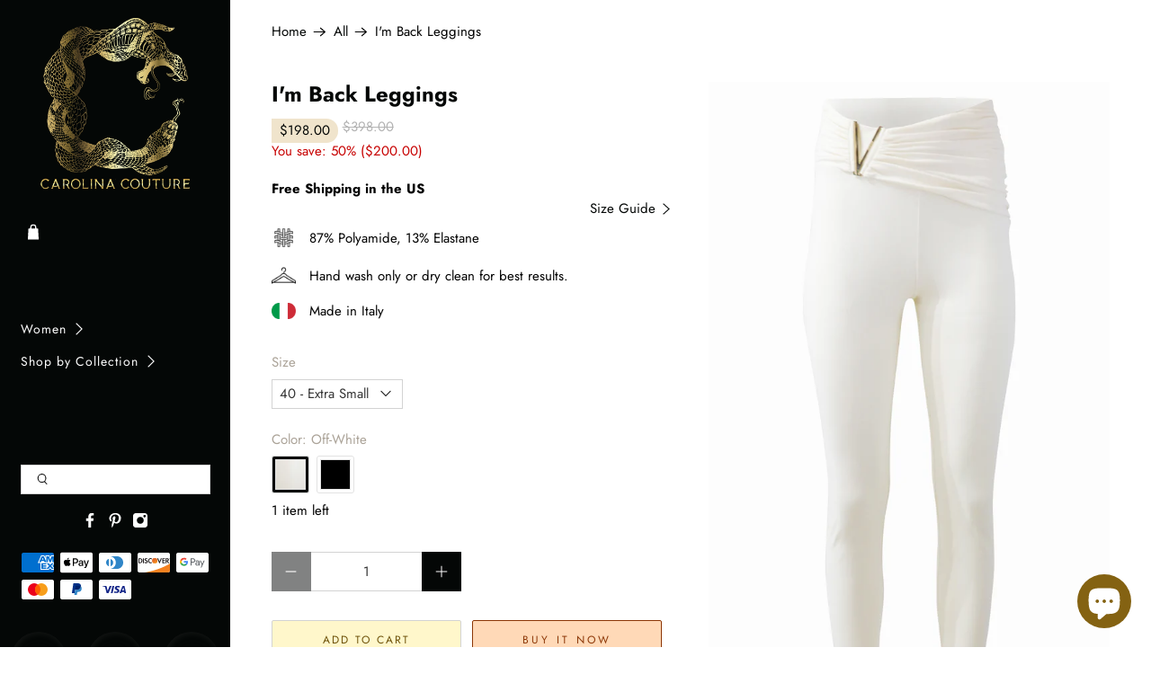

--- FILE ---
content_type: text/javascript; charset=utf-8
request_url: https://carolinascouture.com/products/im-back-leggings.js
body_size: 1368
content:
{"id":7072741687339,"title":"I'm Back Leggings","handle":"im-back-leggings","description":"A tribute to your natural self, this pant accentuates your inner power and outer beauty with unique detailing that hugs your body and highlights your curves. Featuring a high waist and a long tapered pant, asymmetric ruching along the side, and a dramatic 'V' decal, this pant was designed to draw the eye.","published_at":"2023-04-17T21:27:25-07:00","created_at":"2023-03-02T22:39:13-07:00","vendor":"Carolina's Couture","type":"pants","tags":["affordable couture","All Clothing","athleisure","basic","beautiful","black","black pants","bottoms","breathable","casual","casual outfit","casual wear","celebration","CH","classic","clothes","clothing","comfort","comfortable","comfy","cozy","cream","cute","daily","date","day","day to day","designer","designer leggings","detailing","dinner","drape","easy","elastic waist","elegant","elevated","errands","everday","everyday","exercise","fall","fashion","fashion statement","fit","fitted","fitting","flattering","form fitting","gathering","gold","gold detailing","gold plate","gorgeous","gym","high end","high quality","high-waisted","holiday","holidays","home","ivory","layer","layering","leggings","light","light weight","long","lounge","lounge wear","luxurious","luxury","matching set","metallic","modest","night out","off-white","one of a kind","outerwear","outfit","Pants","party","pilates","plain","pull up","relax","relaxed","sexy","shiny","simple","slim","soft","solid","sophisticated","sporty","spring","straight","street style","street wear","stretchy","structure","style","stylish","summer","thin","travel","trendy","trousers","unique","universal","useful","vacation","versatile","waist","white","winter","women","work","wrinkle free","yoga"],"price":19800,"price_min":19800,"price_max":19800,"available":true,"price_varies":false,"compare_at_price":39800,"compare_at_price_min":39800,"compare_at_price_max":39800,"compare_at_price_varies":false,"variants":[{"id":40696928665643,"title":"40 - Extra Small \/ Off-White","option1":"40 - Extra Small","option2":"Off-White","option3":null,"sku":"","requires_shipping":true,"taxable":true,"featured_image":{"id":30845625991211,"product_id":7072741687339,"position":1,"created_at":"2023-04-23T05:02:43-07:00","updated_at":"2023-04-23T05:02:49-07:00","alt":null,"width":3000,"height":4800,"src":"https:\/\/cdn.shopify.com\/s\/files\/1\/0047\/1171\/0754\/products\/I_mBackLuxuryLeggings_White_Front.jpg?v=1682251369","variant_ids":[40696928665643,40696928731179,40696928796715,40696928862251]},"available":false,"name":"I'm Back Leggings - 40 - Extra Small \/ Off-White","public_title":"40 - Extra Small \/ Off-White","options":["40 - Extra Small","Off-White"],"price":19800,"weight":0,"compare_at_price":39800,"inventory_management":"shopify","barcode":"","featured_media":{"alt":null,"id":23193745686571,"position":1,"preview_image":{"aspect_ratio":0.625,"height":4800,"width":3000,"src":"https:\/\/cdn.shopify.com\/s\/files\/1\/0047\/1171\/0754\/products\/I_mBackLuxuryLeggings_White_Front.jpg?v=1682251369"}},"requires_selling_plan":false,"selling_plan_allocations":[]},{"id":40696928698411,"title":"40 - Extra Small \/ Black","option1":"40 - Extra Small","option2":"Black","option3":null,"sku":"","requires_shipping":true,"taxable":true,"featured_image":{"id":30845626056747,"product_id":7072741687339,"position":2,"created_at":"2023-04-23T05:02:43-07:00","updated_at":"2023-04-23T05:02:55-07:00","alt":null,"width":3000,"height":4800,"src":"https:\/\/cdn.shopify.com\/s\/files\/1\/0047\/1171\/0754\/products\/I_mBackLuxuryLeggingsFront_Side.jpg?v=1682251375","variant_ids":[40696928698411,40696928763947,40696928829483,40696928895019]},"available":false,"name":"I'm Back Leggings - 40 - Extra Small \/ Black","public_title":"40 - Extra Small \/ Black","options":["40 - Extra Small","Black"],"price":19800,"weight":0,"compare_at_price":39800,"inventory_management":"shopify","barcode":"","featured_media":{"alt":null,"id":23193745784875,"position":2,"preview_image":{"aspect_ratio":0.625,"height":4800,"width":3000,"src":"https:\/\/cdn.shopify.com\/s\/files\/1\/0047\/1171\/0754\/products\/I_mBackLuxuryLeggingsFront_Side.jpg?v=1682251375"}},"requires_selling_plan":false,"selling_plan_allocations":[]},{"id":40696928731179,"title":"42 - Small \/ Off-White","option1":"42 - Small","option2":"Off-White","option3":null,"sku":"","requires_shipping":true,"taxable":true,"featured_image":{"id":30845625991211,"product_id":7072741687339,"position":1,"created_at":"2023-04-23T05:02:43-07:00","updated_at":"2023-04-23T05:02:49-07:00","alt":null,"width":3000,"height":4800,"src":"https:\/\/cdn.shopify.com\/s\/files\/1\/0047\/1171\/0754\/products\/I_mBackLuxuryLeggings_White_Front.jpg?v=1682251369","variant_ids":[40696928665643,40696928731179,40696928796715,40696928862251]},"available":true,"name":"I'm Back Leggings - 42 - Small \/ Off-White","public_title":"42 - Small \/ Off-White","options":["42 - Small","Off-White"],"price":19800,"weight":0,"compare_at_price":39800,"inventory_management":"shopify","barcode":"","featured_media":{"alt":null,"id":23193745686571,"position":1,"preview_image":{"aspect_ratio":0.625,"height":4800,"width":3000,"src":"https:\/\/cdn.shopify.com\/s\/files\/1\/0047\/1171\/0754\/products\/I_mBackLuxuryLeggings_White_Front.jpg?v=1682251369"}},"requires_selling_plan":false,"selling_plan_allocations":[]},{"id":40696928763947,"title":"42 - Small \/ Black","option1":"42 - Small","option2":"Black","option3":null,"sku":"","requires_shipping":true,"taxable":true,"featured_image":{"id":30845626056747,"product_id":7072741687339,"position":2,"created_at":"2023-04-23T05:02:43-07:00","updated_at":"2023-04-23T05:02:55-07:00","alt":null,"width":3000,"height":4800,"src":"https:\/\/cdn.shopify.com\/s\/files\/1\/0047\/1171\/0754\/products\/I_mBackLuxuryLeggingsFront_Side.jpg?v=1682251375","variant_ids":[40696928698411,40696928763947,40696928829483,40696928895019]},"available":true,"name":"I'm Back Leggings - 42 - Small \/ Black","public_title":"42 - Small \/ Black","options":["42 - Small","Black"],"price":19800,"weight":0,"compare_at_price":39800,"inventory_management":"shopify","barcode":"","featured_media":{"alt":null,"id":23193745784875,"position":2,"preview_image":{"aspect_ratio":0.625,"height":4800,"width":3000,"src":"https:\/\/cdn.shopify.com\/s\/files\/1\/0047\/1171\/0754\/products\/I_mBackLuxuryLeggingsFront_Side.jpg?v=1682251375"}},"requires_selling_plan":false,"selling_plan_allocations":[]},{"id":40696928796715,"title":"44 - Medium \/ Off-White","option1":"44 - Medium","option2":"Off-White","option3":null,"sku":"","requires_shipping":true,"taxable":true,"featured_image":{"id":30845625991211,"product_id":7072741687339,"position":1,"created_at":"2023-04-23T05:02:43-07:00","updated_at":"2023-04-23T05:02:49-07:00","alt":null,"width":3000,"height":4800,"src":"https:\/\/cdn.shopify.com\/s\/files\/1\/0047\/1171\/0754\/products\/I_mBackLuxuryLeggings_White_Front.jpg?v=1682251369","variant_ids":[40696928665643,40696928731179,40696928796715,40696928862251]},"available":true,"name":"I'm Back Leggings - 44 - Medium \/ Off-White","public_title":"44 - Medium \/ Off-White","options":["44 - Medium","Off-White"],"price":19800,"weight":0,"compare_at_price":39800,"inventory_management":"shopify","barcode":"","featured_media":{"alt":null,"id":23193745686571,"position":1,"preview_image":{"aspect_ratio":0.625,"height":4800,"width":3000,"src":"https:\/\/cdn.shopify.com\/s\/files\/1\/0047\/1171\/0754\/products\/I_mBackLuxuryLeggings_White_Front.jpg?v=1682251369"}},"requires_selling_plan":false,"selling_plan_allocations":[]},{"id":40696928829483,"title":"44 - Medium \/ Black","option1":"44 - Medium","option2":"Black","option3":null,"sku":"","requires_shipping":true,"taxable":true,"featured_image":{"id":30845626056747,"product_id":7072741687339,"position":2,"created_at":"2023-04-23T05:02:43-07:00","updated_at":"2023-04-23T05:02:55-07:00","alt":null,"width":3000,"height":4800,"src":"https:\/\/cdn.shopify.com\/s\/files\/1\/0047\/1171\/0754\/products\/I_mBackLuxuryLeggingsFront_Side.jpg?v=1682251375","variant_ids":[40696928698411,40696928763947,40696928829483,40696928895019]},"available":false,"name":"I'm Back Leggings - 44 - Medium \/ Black","public_title":"44 - Medium \/ Black","options":["44 - Medium","Black"],"price":19800,"weight":0,"compare_at_price":39800,"inventory_management":"shopify","barcode":"","featured_media":{"alt":null,"id":23193745784875,"position":2,"preview_image":{"aspect_ratio":0.625,"height":4800,"width":3000,"src":"https:\/\/cdn.shopify.com\/s\/files\/1\/0047\/1171\/0754\/products\/I_mBackLuxuryLeggingsFront_Side.jpg?v=1682251375"}},"requires_selling_plan":false,"selling_plan_allocations":[]},{"id":40696928862251,"title":"46 - Large \/ Off-White","option1":"46 - Large","option2":"Off-White","option3":null,"sku":"","requires_shipping":true,"taxable":true,"featured_image":{"id":30845625991211,"product_id":7072741687339,"position":1,"created_at":"2023-04-23T05:02:43-07:00","updated_at":"2023-04-23T05:02:49-07:00","alt":null,"width":3000,"height":4800,"src":"https:\/\/cdn.shopify.com\/s\/files\/1\/0047\/1171\/0754\/products\/I_mBackLuxuryLeggings_White_Front.jpg?v=1682251369","variant_ids":[40696928665643,40696928731179,40696928796715,40696928862251]},"available":true,"name":"I'm Back Leggings - 46 - Large \/ Off-White","public_title":"46 - Large \/ Off-White","options":["46 - Large","Off-White"],"price":19800,"weight":0,"compare_at_price":39800,"inventory_management":"shopify","barcode":"","featured_media":{"alt":null,"id":23193745686571,"position":1,"preview_image":{"aspect_ratio":0.625,"height":4800,"width":3000,"src":"https:\/\/cdn.shopify.com\/s\/files\/1\/0047\/1171\/0754\/products\/I_mBackLuxuryLeggings_White_Front.jpg?v=1682251369"}},"requires_selling_plan":false,"selling_plan_allocations":[]},{"id":40696928895019,"title":"46 - Large \/ Black","option1":"46 - Large","option2":"Black","option3":null,"sku":"","requires_shipping":true,"taxable":true,"featured_image":{"id":30845626056747,"product_id":7072741687339,"position":2,"created_at":"2023-04-23T05:02:43-07:00","updated_at":"2023-04-23T05:02:55-07:00","alt":null,"width":3000,"height":4800,"src":"https:\/\/cdn.shopify.com\/s\/files\/1\/0047\/1171\/0754\/products\/I_mBackLuxuryLeggingsFront_Side.jpg?v=1682251375","variant_ids":[40696928698411,40696928763947,40696928829483,40696928895019]},"available":false,"name":"I'm Back Leggings - 46 - Large \/ Black","public_title":"46 - Large \/ Black","options":["46 - Large","Black"],"price":19800,"weight":0,"compare_at_price":39800,"inventory_management":"shopify","barcode":"","featured_media":{"alt":null,"id":23193745784875,"position":2,"preview_image":{"aspect_ratio":0.625,"height":4800,"width":3000,"src":"https:\/\/cdn.shopify.com\/s\/files\/1\/0047\/1171\/0754\/products\/I_mBackLuxuryLeggingsFront_Side.jpg?v=1682251375"}},"requires_selling_plan":false,"selling_plan_allocations":[]}],"images":["\/\/cdn.shopify.com\/s\/files\/1\/0047\/1171\/0754\/products\/I_mBackLuxuryLeggings_White_Front.jpg?v=1682251369","\/\/cdn.shopify.com\/s\/files\/1\/0047\/1171\/0754\/products\/I_mBackLuxuryLeggingsFront_Side.jpg?v=1682251375","\/\/cdn.shopify.com\/s\/files\/1\/0047\/1171\/0754\/products\/I_mBackLuxuryLeggings_White_Back.jpg?v=1682251375","\/\/cdn.shopify.com\/s\/files\/1\/0047\/1171\/0754\/products\/I_mBackLuxuryLeggings_white_Side.jpg?v=1682251375","\/\/cdn.shopify.com\/s\/files\/1\/0047\/1171\/0754\/products\/I_mBackLuxuryLeggingsSide_Back.jpg?v=1682251375","\/\/cdn.shopify.com\/s\/files\/1\/0047\/1171\/0754\/products\/I_mBackLuxuryLeggingsBack_Black.jpg?v=1682251375"],"featured_image":"\/\/cdn.shopify.com\/s\/files\/1\/0047\/1171\/0754\/products\/I_mBackLuxuryLeggings_White_Front.jpg?v=1682251369","options":[{"name":"Size","position":1,"values":["40 - Extra Small","42 - Small","44 - Medium","46 - Large"]},{"name":"Color","position":2,"values":["Off-White","Black"]}],"url":"\/products\/im-back-leggings","media":[{"alt":null,"id":23193745686571,"position":1,"preview_image":{"aspect_ratio":0.625,"height":4800,"width":3000,"src":"https:\/\/cdn.shopify.com\/s\/files\/1\/0047\/1171\/0754\/products\/I_mBackLuxuryLeggings_White_Front.jpg?v=1682251369"},"aspect_ratio":0.625,"height":4800,"media_type":"image","src":"https:\/\/cdn.shopify.com\/s\/files\/1\/0047\/1171\/0754\/products\/I_mBackLuxuryLeggings_White_Front.jpg?v=1682251369","width":3000},{"alt":null,"id":23193745784875,"position":2,"preview_image":{"aspect_ratio":0.625,"height":4800,"width":3000,"src":"https:\/\/cdn.shopify.com\/s\/files\/1\/0047\/1171\/0754\/products\/I_mBackLuxuryLeggingsFront_Side.jpg?v=1682251375"},"aspect_ratio":0.625,"height":4800,"media_type":"image","src":"https:\/\/cdn.shopify.com\/s\/files\/1\/0047\/1171\/0754\/products\/I_mBackLuxuryLeggingsFront_Side.jpg?v=1682251375","width":3000},{"alt":null,"id":23193745653803,"position":3,"preview_image":{"aspect_ratio":0.625,"height":4800,"width":3000,"src":"https:\/\/cdn.shopify.com\/s\/files\/1\/0047\/1171\/0754\/products\/I_mBackLuxuryLeggings_White_Back.jpg?v=1682251375"},"aspect_ratio":0.625,"height":4800,"media_type":"image","src":"https:\/\/cdn.shopify.com\/s\/files\/1\/0047\/1171\/0754\/products\/I_mBackLuxuryLeggings_White_Back.jpg?v=1682251375","width":3000},{"alt":null,"id":23193745719339,"position":4,"preview_image":{"aspect_ratio":0.625,"height":4800,"width":3000,"src":"https:\/\/cdn.shopify.com\/s\/files\/1\/0047\/1171\/0754\/products\/I_mBackLuxuryLeggings_white_Side.jpg?v=1682251375"},"aspect_ratio":0.625,"height":4800,"media_type":"image","src":"https:\/\/cdn.shopify.com\/s\/files\/1\/0047\/1171\/0754\/products\/I_mBackLuxuryLeggings_white_Side.jpg?v=1682251375","width":3000},{"alt":null,"id":23193745817643,"position":5,"preview_image":{"aspect_ratio":0.625,"height":4800,"width":3000,"src":"https:\/\/cdn.shopify.com\/s\/files\/1\/0047\/1171\/0754\/products\/I_mBackLuxuryLeggingsSide_Back.jpg?v=1682251375"},"aspect_ratio":0.625,"height":4800,"media_type":"image","src":"https:\/\/cdn.shopify.com\/s\/files\/1\/0047\/1171\/0754\/products\/I_mBackLuxuryLeggingsSide_Back.jpg?v=1682251375","width":3000},{"alt":null,"id":23193745752107,"position":6,"preview_image":{"aspect_ratio":0.625,"height":4800,"width":3000,"src":"https:\/\/cdn.shopify.com\/s\/files\/1\/0047\/1171\/0754\/products\/I_mBackLuxuryLeggingsBack_Black.jpg?v=1682251375"},"aspect_ratio":0.625,"height":4800,"media_type":"image","src":"https:\/\/cdn.shopify.com\/s\/files\/1\/0047\/1171\/0754\/products\/I_mBackLuxuryLeggingsBack_Black.jpg?v=1682251375","width":3000}],"requires_selling_plan":false,"selling_plan_groups":[]}